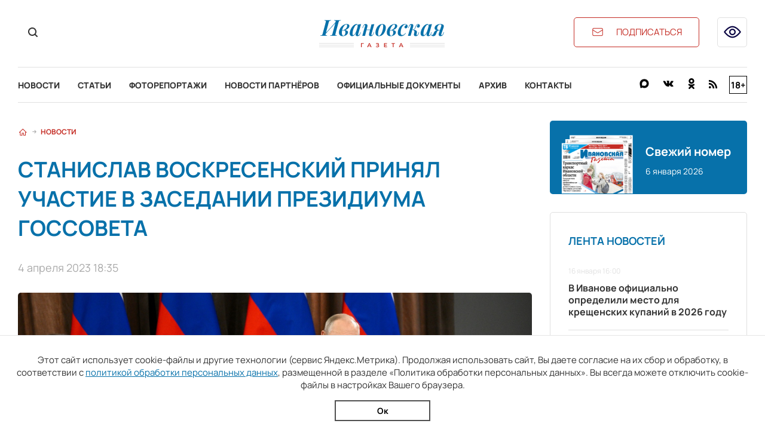

--- FILE ---
content_type: text/html; charset=utf-8
request_url: https://ivgazeta.ru/news/2023/04/04/stanislav_voskresenskiy_prinyal_uchastie_v_zasedani_prezidiuma_gosoveta
body_size: 9860
content:
<!DOCTYPE html>
<html lang="en">
<head>
    <meta charset="utf-8" />
    <meta name="viewport" content="width=device-width, initial-scale=1.0" />
    <link rel="apple-touch-icon" sizes="180x180" href="/apple-touch-icon.png">
<link rel="icon" type="image/png" sizes="32x32" href="/favicon-32x32.png">
<link rel="icon" type="image/png" sizes="16x16" href="/favicon-16x16.png">
<link rel="manifest" href="/site.webmanifest">
<link rel="mask-icon" href="/safari-pinned-tab.svg" color="#0771aa">
<meta name="msapplication-TileColor" content="#0771aa">
<meta name="theme-color" content="#0771aa">
    <title>Станислав Воскресенский принял участие в заседании президиума Госсовета</title>
<meta name="description" content="Владимир Путин на заседании Госсовета поставил новые задачи по развитию промышленности России." />
<link rel="canonical" href="https://ivgazeta.ru/news/2023/04/04/stanislav_voskresenskiy_prinyal_uchastie_v_zasedani_prezidiuma_gosoveta" />
<link rel="amphtml" href="https://ivgazeta.ru/news/2023/04/04/stanislav_voskresenskiy_prinyal_uchastie_v_zasedani_prezidiuma_gosoveta/amp" />

        <meta property="og:type" content="website" />
    <link rel="stylesheet" href="/css/font-awesome.css">
    <link rel="stylesheet" href="/css/site.css?v=hK9bH5XjwvrlaQf8Ql5qEzzh23XoevqMfqgXfFRJcI0" />
    <link rel="stylesheet" href="/css/slick.css" />
    <link rel="stylesheet" href="/css/lightgallery.css" />
    <link rel="stylesheet" href="/css/bvi.min.css" />
</head>
<body>
    
    <header b-jva7ztsvzo class="header">
        <div b-jva7ztsvzo class="content_width">
            <div b-jva7ztsvzo class="top_header_block">
                <div b-jva7ztsvzo class="top_header_search_block">
                    <button b-jva7ztsvzo type="button" class="top_header_search_button" onclick="showSearchForm()">
                        <img src="/img/search-svgrepo-com 1.png" />
                    </button>
                    <form class="top_header_search_form" action="/search" method="post">
                        <input b-jva7ztsvzo type="text" class="top_header_search_form_input" name="Query" placeholder="Поиск по сайту" />
                        <button b-jva7ztsvzo class="top_header_search_form_submit_button" type="submit"><img src="/img/search-svgrepo-com 1.png" /></button>
                        <button b-jva7ztsvzo class="top_header_search_form_close_button" type="button" onclick="closeSearchForm()"></button>
                    <input name="__RequestVerificationToken" type="hidden" value="CfDJ8D9Vq4Dlpf9JlUTd2vy6bGeEPzARvJQojVjCztdGQi0tp84Tvde3tiXn5TL7FAdVoTn4qIvCxwUrLg7S914fMOcnr3qfi8iFXwb8NAK27WvnDgs41t3HBz3E6TthcR_eBpvF8UD3LryxHHI3cJbfpQ4" /></form>
                </div>
                <div b-jva7ztsvzo class="top_header_logo_block">
                    <a class="top_header_logo" href="/">
                        <img b-jva7ztsvzo src="/img/logo.png" />
                    </a>
                </div>
                <a b-jva7ztsvzo class="top_header_subscribe_button" href="https://podpiska.pochta.ru/press/%D0%9F%D0%9D867" target="_blank">
                    <img src="/img/mail-svgrepo-com 1.png" />
                    <span b-jva7ztsvzo>подписаться</span>
                </a>
                <button b-jva7ztsvzo type="button" class="top_header_low_vision_button bvi-open">
                    <img src="/img/eye-show-svgrepo-com 1.png" />
                </button>
            </div>
            <div b-jva7ztsvzo class="bottom_header_block">
                <button b-jva7ztsvzo type="button" class="top_header_menu_button" onclick="toggleMenu(this)">
                    <div b-jva7ztsvzo class="top_header_menu_button_lines">
                        <div b-jva7ztsvzo class="top_header_menu_button_line_1"></div>
                        <div b-jva7ztsvzo class="top_header_menu_button_line_2"></div>
                        <div b-jva7ztsvzo class="top_header_menu_button_line_3"></div>
                    </div>
                </button>
                <nav b-jva7ztsvzo class="header_menu_block">
                    <a class="header_menu_item" href="/news">Новости</a>
                    <a class="header_menu_item" href="/articles">Статьи</a>
                    <a class="header_menu_item" href="/photos">Фоторепортажи</a>
                    <a class="header_menu_item" href="/companynews">Новости партнёров</a>
                    <a class="header_menu_item" href="/documents">Официальные документы</a>
                    <a class="header_menu_item" href="/archive">Архив</a>
                    <a class="header_menu_item" href="/contacts">Контакты</a>
                </nav>
                <div b-jva7ztsvzo class="header_social_block">
                    <a b-jva7ztsvzo class="header_social_link vk" target="_blank" href="https://max.ru/i3vestno"><img src="/img/max-logo-black.png" /></a>
                    <a b-jva7ztsvzo class="header_social_link vk" target="_blank" href="//vk.com/i3vestno"><img src="/img/vk-svgrepo-com 1.png" /></a>
                    <a b-jva7ztsvzo class="header_social_link ok" target="_blank" href="//odnoklassniki.ru/group/52967653966070"><img src="/img/odnoklassniki-svgrepo-com 1.png" /></a>
                    <a class="header_social_link rss" href="/rss"><img src="/img/rss-svgrepo-com 1.png" /></a>
                    <div b-jva7ztsvzo class="header_age_rating">18+</div>
                </div>
            </div>
        </div>
    </header>
    <div b-jva7ztsvzo class="container">
        <main b-jva7ztsvzo role="main" class="pb-3">
            <div class="main_page content_width">
    <div class="news_main_content_block">
        <div class="breadcrumbs">
            <a class="breadcrumb" href="/"><img src="/img/house-svgrepo-com 1.png" /></a>
            <img class="breadcrumb_arrow" src="/img/arrow-sm-right-svgrepo-com 1.png" />
            <a class="breadcrumb" href="/news">Новости</a>
        </div>
        <section class="news_block">
            <h1 class="page_header">
                Станислав Воскресенский принял участие в заседании президиума Госсовета
            </h1>
            <div class="news_date">
                4 апреля 2023 18:35
            </div>
            <div class="news_image">
                <img src="/images/2023/04/04/cf71f9e931a64d458320a995590d0442.jpg" />
                <div class="image_copyright">
                    Рамиль Ситдиков, РИА &quot;Новости&quot;
                </div>
            </div>
            <p class="news_description">
                Владимир Путин на заседании Госсовета поставил новые задачи по развитию промышленности России.
            </p>
            <article class="text">
                <p>Губернатор Ивановской области Станислав Воскресенский в режиме видеоконференции принял участие в заседании президиума Госсовета, которое провел Владимир Путин в Туле во вторник, 4 апреля. Основным вопросом обсуждения стало развитие промышленности в условиях экономических санкций,&nbsp;<a href="https://ivanovoobl.ru/?type=news&amp;id=54781" target="_blank">сообщает</a> пресс-служба правительства Ивановской области.</p>
<p>Владимир Путин кратко подвел итоги работы реального сектора экономики в 2022 году и поставил новые задачи. По словам Президента, кроме первоочередных мер импортозамещения нужна работа на перспективу для обеспечения экономической независимости России.</p>
<p>В числе основных задач &ndash; поддержка для опережающего развития обрабатывающей промышленности. Владимир Путин обратился к руководителям регионов и попросил сделать упор на развитие собственного производство критически важной продукции и&nbsp;внедрение инновационных технологий.</p>
<p>Поддержать предприятия помогут меры господдержки. Среди них&nbsp;&ndash; &nbsp;промышленная ипотека, обновлённый режим работы промышленных кластеров, льготные кредиты для быстрого запуска проектов производства приоритетной продукции. В 2023 году планируется увеличить поддержку региональных Фондов развития промышленности.</p>
<p>Владимир Путин также поручил ввести налоговую льготу для покупателей российского высокотехнологичного оборудования, пересмотреть таможенно-тарифную политику, снизить административную и налоговую нагрузку на производителей.</p>
<p>Ранее Станислав Воскресенский&nbsp;<a href="/read/36277" target="_blank">присутствовал</a> на совещании по подготовке к заседанию Президиума Государственного Совета России. Глава региона сообщил, что в Ивановской области рост инвестиций в основной капитал превысил 13%.</p>
                <p class="author_name"></p>
            </article>
            <section class="social_share_block">
                <span class="social_share_block_text">Поделиться в социальных сетях</span>
                
<a class="social_share_link" href="https://vk.com/share.php?url=https://ivgazeta.ru/news/2023/04/04/stanislav_voskresenskiy_prinyal_uchastie_v_zasedani_prezidiuma_gosoveta"><span class="fa fa-vk"></span></a>
<a class="social_share_link" href="https://connect.ok.ru/offer?url=https://ivgazeta.ru/news/2023/04/04/stanislav_voskresenskiy_prinyal_uchastie_v_zasedani_prezidiuma_gosoveta"><span class="fa fa-odnoklassniki"></span></a>

            </section>
        </section>
        <section class="see_also_block">
            <header class="block_header">
                <span class="block_header_caption">Читайте также</span>
            </header>
            <div class="main_page_article_list">
                    <a class="main_page_article" href="/article/2026/01/17/oktyabrskoe_povyshenie_kommunalki_i_akcent_na_mestnyh_rabochih">
                        <div class="main_page_article_image_wrapper">
                            <img class="main_page_article_image" src="https://imagecdn.ru/crop?width=360&amp;height=260&amp;alias=ivgazeta.ru/images/2026/01/13/e3966251207945999abf957c9d358f52.jpg" />
                        </div>
                        <div class="main_page_article_content">
                            <div class="main_page_article_date">
                                17 января 09:00
                            </div>
                            <div class="main_page_article_name">
                                Что ждет жителей Ивановской области в 2026 году
                            </div>
                        </div>
                    </a>
                    <a class="main_page_article" href="/news/2026/01/16/v_ivanove_oficialno_opredelili_mesto_dlya_kreshchenskih_kupaniy_v_2026_godu">
                        <div class="main_page_article_image_wrapper">
                            <img class="main_page_article_image" src="https://imagecdn.ru/crop?width=360&amp;height=260&amp;alias=ivgazeta.ru/images/2026/01/16/56261ee49bd644f7bc9d0ff7bae04891.jpeg" />
                        </div>
                        <div class="main_page_article_content">
                            <div class="main_page_article_date">
                                16 января 16:00
                            </div>
                            <div class="main_page_article_name">
                                В Иванове официально определили место для крещенских купаний в 2026 году
                            </div>
                        </div>
                    </a>
                    <a class="main_page_article" href="/news/2026/01/16/ivanovskiy_student_medik_stal_donorom_kostnogo_mozga_dlya_neznakomca">
                        <div class="main_page_article_image_wrapper">
                            <img class="main_page_article_image" src="https://imagecdn.ru/crop?width=360&amp;height=260&amp;alias=ivgazeta.ru/images/2026/01/16/8c233e89706641fa8afc0fee78c8c113.jpg" />
                        </div>
                        <div class="main_page_article_content">
                            <div class="main_page_article_date">
                                16 января 12:54
                            </div>
                            <div class="main_page_article_name">
                                Ивановский студент-медик стал донором костного мозга для незнакомца
                            </div>
                        </div>
                    </a>
            </div>
        </section>
    </div>
    
<aside class="aside_block">
    <a class="fresh_newspaper_block" href="/newspaper/2026/01/06/01" target="_blank">
    <img class="fresh_newspaper_image" src="/img/1 6.png" />
    <div class="fresh_newspaper_text">
        <div class="fresh_newspaper_caption">Свежий номер</div>
        <div class="fresh_newspaper_date">6 января 2026</div>
    </div>
</a>
    
<section class="aside_news_list_block">
    <header class="aside_news_list_header">
        Лента новостей
    </header>
    <div class="aside_news_list">
            <a class="aside_news_item" href="/news/2026/01/16/v_ivanove_oficialno_opredelili_mesto_dlya_kreshchenskih_kupaniy_v_2026_godu">
                <div class="aside_news_item_date">16 января 16:00</div>
                <div class="aside_news_item_name">В Иванове официально определили место для крещенских купаний в 2026 году</div>
            </a>
            <a class="aside_news_item" href="/news/2026/01/16/ivanovskiy_student_medik_stal_donorom_kostnogo_mozga_dlya_neznakomca">
                <div class="aside_news_item_date">16 января 12:54</div>
                <div class="aside_news_item_name">Ивановский студент-медик стал донором костного мозга для незнакомца</div>
            </a>
            <a class="aside_news_item" href="/news/2026/01/16/17_yanvarya_v_ivanovskoy_oblasti_vpervye_otmetyat_den_artista">
                <div class="aside_news_item_date">16 января 12:32</div>
                <div class="aside_news_item_name">17 января в Ивановской области впервые отметят День артиста</div>
            </a>
            <a class="aside_news_item" href="/news/2026/01/16/finansirovanie_federalnoy_programmy_zemskiy_uchitel_uvelichili_vdvoe">
                <div class="aside_news_item_date">16 января 12:10</div>
                <div class="aside_news_item_name">Финансирование федеральной программы &quot;Земский учитель&quot; увеличили вдвое</div>
            </a>
            <a class="aside_news_item" href="/news/2026/01/15/v_shesti_gorodah_ivanovskoy_oblasti_zavershili_modernizaciyu_ulichnogo_osveshcheniya">
                <div class="aside_news_item_date">15 января 13:07</div>
                <div class="aside_news_item_name">В шести городах Ивановской области завершили модернизацию уличного освещения</div>
            </a>
    </div>
    <a class="aside_news_more_link" href="/news">Показать ещё</a>
</section>

    
<section class="aside_news_list_block">
    <header class="aside_news_list_header">
        Популярное
    </header>
    <div class="aside_news_list">
            <a class="aside_news_item" href="/news/2026/01/16/ivanovskiy_student_medik_stal_donorom_kostnogo_mozga_dlya_neznakomca">
                <div class="aside_news_item_date">16 января 12:54</div>
                <div class="aside_news_item_name">Ивановский студент-медик стал донором костного мозга для незнакомца</div>
            </a>
            <a class="aside_news_item" href="/news/2026/01/15/v_shesti_gorodah_ivanovskoy_oblasti_zavershili_modernizaciyu_ulichnogo_osveshcheniya">
                <div class="aside_news_item_date">15 января 13:07</div>
                <div class="aside_news_item_name">В шести городах Ивановской области завершили модернизацию уличного освещения</div>
            </a>
            <a class="aside_news_item" href="/news/2026/01/12/v_ivanovskoy_oblasti_zaklyucheno_soglashenie_o_minimalnoy_zarplate_">
                <div class="aside_news_item_date">12 января 11:49</div>
                <div class="aside_news_item_name">В Ивановской области заключено соглашение о минимальной зарплате&#xA0;</div>
            </a>
            <a class="aside_news_item" href="/article/2026/01/04/stala_luchshey_na_teleshou_umnee_vseh_">
                <div class="aside_news_item_date">4 января 09:00</div>
                <div class="aside_news_item_name">Стала лучшей на телешоу &quot;Умнее всех&quot;</div>
            </a>
            <a class="aside_news_item" href="/article/2026/01/09/mudryh_i_raschetlivyh_zhdet_rost_materialnogo_blagosostoyaniya">
                <div class="aside_news_item_date">9 января 09:00</div>
                <div class="aside_news_item_name">Мудрых и расчетливых ждет рост материального благосостояния</div>
            </a>
    </div>
</section>


    		<div class="aside_banner_block ">
				<a href="https://nadintour.ru/ivanovo   " target="_blank" class="aside_banner_link">
						<video autoplay muted loop playsinline src="/images/2025/04/07/d3fa7b8e26434506adc22c7ba34f92ae.mp4"></video>
						<div class="banner_erid">erid: 2RanykTTpLA; реклама</div>
				</a>
		</div>

</aside>

</div>


        </main>
    </div>
    
    <footer b-jva7ztsvzo>
        <div b-jva7ztsvzo class="top_footer_block_wrap">
            <div b-jva7ztsvzo class="top_footer_block content_width">
                <div b-jva7ztsvzo class="top_footer_logo_block">
                    <img src="/img/footer-logo.png" />
                </div>
                <form class="top_footer_search_block" action="/search" method="post">
                    <input b-jva7ztsvzo class="top_footer_search_input" type="text" name="Query" placeholder="Поиск по сайту" />
                    <button b-jva7ztsvzo class="top_footer_search_submit" type="submit"><img src="/img/search-svgrepo-com 1(1).png" /></button>
                <input name="__RequestVerificationToken" type="hidden" value="CfDJ8D9Vq4Dlpf9JlUTd2vy6bGeEPzARvJQojVjCztdGQi0tp84Tvde3tiXn5TL7FAdVoTn4qIvCxwUrLg7S914fMOcnr3qfi8iFXwb8NAK27WvnDgs41t3HBz3E6TthcR_eBpvF8UD3LryxHHI3cJbfpQ4" /></form>
                <section b-jva7ztsvzo class="top_footer_social_block">
                    <a b-jva7ztsvzo class="top_footer_social_link vk" target="_blank" href="https://max.ru/i3vestno">
                        <img src="/img/max-logo-black.png" />
                    </a>
                    <a b-jva7ztsvzo class="top_footer_social_link vk" target="_blank" href="//vk.com/i3vestno">
                        <img src="/img/vk-svgrepo-com 1(1).png" />
                    </a>
                    <a b-jva7ztsvzo class="top_footer_social_link ok" target="_blank" href="//odnoklassniki.ru/group/52967653966070">
                        <img src="/img/odnoklassniki-svgrepo-com 1(1).png" />
                    </a>
                    <a class="top_footer_social_link rss" href="/rss">
                        <img src="/img/rss-svgrepo-com 1(1).png" />
                    </a>
                </section>
            </div>
        </div>
        <div b-jva7ztsvzo class="middle_footer_block">
            <nav b-jva7ztsvzo class="footer_menu content_width">
                <div b-jva7ztsvzo class="footer_menu_row">
                    <div b-jva7ztsvzo class="footer_menu_row_header" onclick="toggleFooterMenu(this)">Разделы сайта<div b-jva7ztsvzo class="footer_menu_row_header_arrow"></div></div>
                    <div b-jva7ztsvzo class="footer_menu_row_list">
                        <a class="footer_menu_item" href="/news">Новости</a>
                        <a class="footer_menu_item" href="/articles">Статьи</a>
                        <a class="footer_menu_item" href="/photos">Фоторепортажи</a>
                        <a class="footer_menu_item" href="/archive">Архив газеты</a>
                        <a class="footer_menu_item" href="/documents">Официальные документы</a>
                        <a class="footer_menu_item" href="/companynews">Новости партнёров</a>
                    </div>
                </div>
                <div b-jva7ztsvzo class="footer_menu_row">
                    <div b-jva7ztsvzo class="footer_menu_row_header" onclick="toggleFooterMenu(this)">Информация<div b-jva7ztsvzo class="footer_menu_row_header_arrow"></div></div>
                    <div b-jva7ztsvzo class="footer_menu_row_list">
                        <a class="footer_menu_item" href="/about">О газете</a>
                        <a class="footer_menu_item" href="/advertisement">Рекламодателям</a>
                        <a class="footer_menu_item" href="/contacts">Контакты</a>
                    </div>
                </div>
                <div b-jva7ztsvzo class="footer_menu_row">
                    <div b-jva7ztsvzo class="footer_menu_row_header" onclick="toggleFooterMenu(this)">Контакты<div b-jva7ztsvzo class="footer_menu_row_header_arrow"></div></div>
                    <div b-jva7ztsvzo class="footer_menu_row_list">
                        <span b-jva7ztsvzo class="footer_contact_item">Телефон: <a b-jva7ztsvzo href="tel:+74932419481">+7 (4932) 41-94-81</a></span>
                        <span b-jva7ztsvzo class="footer_contact_item">Email: <a b-jva7ztsvzo href="mailto:ivgazeta@bk.ru">ivgazeta@bk.ru</a></span>
                        <span b-jva7ztsvzo class="footer_contact_item">Реклама: <a b-jva7ztsvzo href="mailto:igreklama@bk.ru">igreklama@bk.ru</a></span>
                        <span b-jva7ztsvzo class="footer_contact_item">Подписка: <a b-jva7ztsvzo href="mailto:igpodpiska@bk.ru">igpodpiska@bk.ru</a></span>
                    </div>
                </div>
            </nav>
        </div>
        <div b-jva7ztsvzo class="bottom_footer_block">
            <div b-jva7ztsvzo class="content_width">
                

<div class="editable_html" data-editable-code="ФутерИнформацияТекст">
<p>СМИ: &laquo;Ивановская газета - сайт&raquo;. Реестровая запись 06.11.2019 серия ЭЛ № ФС 77 - 77098. Учредитель: БУ &laquo;Ивановские газеты&raquo;.</p>
<p>Главный редактор: Кузьмичев А.Е. Копирование материалов без ссылки на сайт запрещено</p>
<p><a href="/termsofuse">Условия использования сайта</a> <a href="/policy">Политика обработки персональных данных</a></p>
<p>&nbsp;</p>
<p>Разработка и поддержка сайта <a href="//thisislogic.ru" target="_blank" rel="noopener">thisislogic.ru</a></p></div>

            </div>
        </div>
    </footer>
    <div b-jva7ztsvzo id="goTop"></div>
    <div b-jva7ztsvzo class="cookie_agreement">
        <p b-jva7ztsvzo class="cookie_agreement_text">Этот сайт использует cookie-файлы и другие технологии (сервис Яндекс.Метрика). Продолжая использовать сайт, Вы даете согласие на их сбор и обработку, в соответствии с <a href="/policy">политикой обработки персональных данных</a>, размещенной в разделе «Политика обработки персональных данных». Вы всегда можете отключить cookie-файлы в настройках Вашего браузера.</p>
        <button b-jva7ztsvzo class="cookie_ok_button" type="button" onclick="setCookieAgree();">Ок</button>
    </div>
    <script src="/lib/jquery/dist/jquery.min.js"></script>
    <script src="/js/bvi.js"></script>
    <script src="/js/slick.min.js"></script>
    <script src="/js/jquery.gotop.min.js"></script>
    <script src="/js/cookie.js"></script>
    <script src="/js/site.js?v=RNIFiGv-dxHYNJGw3_eBZYuMt65ZmvkSmxsolgCPMy0"></script>
    <script>
        GlobalSettings.bannerInterval = 18000;
    </script>
    
    <script src="/js/lightgallery.min.js"></script>
    <script>
        $('.photo_gallery_slider').slick({
            slidesToShow: 3,
            dots: false,
            swipeToSlide: true,
            infinite: false,
            focusOnSelect: true,
            nextArrow: '<div class="right_arrow"></div>',
            prevArrow: '<div class="left_arrow"></div>',
            responsive: [{
                breakpoint: 451,
                settings: {
                    slidesToShow: 2
                }
            }]
        });

        $('.photo_gallery_slider').each(function () {
            lightGallery(this, { selector: '.photo_gallery_slider_item img' });
        });
    </script>

    
    <!-- Yandex.Metrika counter -->
<!-- Yandex.Metrika counter --> <script type="text/javascript" > (function(m,e,t,r,i,k,a){m[i]=m[i]||function(){(m[i].a=m[i].a||[]).push(arguments)}; m[i].l=1*new Date(); for (var j = 0; j < document.scripts.length; j++) {if (document.scripts[j].src === r) { return; }} k=e.createElement(t),a=e.getElementsByTagName(t)[0],k.async=1,k.src=r,a.parentNode.insertBefore(k,a)}) (window, document, "script", "https://mc.yandex.ru/metrika/tag.js", "ym"); ym(25995265, "init", { clickmap:true, trackLinks:true, accurateTrackBounce:true }); </script> <noscript><div><img src="https://mc.yandex.ru/watch/25995265" style="position:absolute; left:-9999px;" alt="" /></div></noscript> <!-- /Yandex.Metrika counter -->
<!-- /Yandex.Metrika counter -->
<!-- Global site tag (gtag.js) - Google Analytics -->

<!-- /Global site tag (gtag.js) - Google Analytics -->
<!-- LiveInternet counter -->
<script type="text/javascript"><!--
document.write("<a href='//www.liveinternet.ru/click' "+
"target=_blank><img src='//counter.yadro.ru/hit?t26.4;r"+
escape(document.referrer)+((typeof(screen)=="undefined")?"":
";s"+screen.width+"*"+screen.height+"*"+(screen.colorDepth?
screen.colorDepth:screen.pixelDepth))+";u"+escape(document.URL)+
";h"+escape(document.title.substring(0,80))+";"+Math.random()+
"' alt='' title='LiveInternet: показано число посетителей за"+
" сегодня' "+
"border='0' width='0' height='0'><\/a>")
//--></script>
<!-- /LiveInternet counter -->
<!-- MailRu counter -->
<script type="text/javascript">
var _tmr = _tmr || [];
_tmr.push({id: "2440142", type: "pageView", start: (new Date()).getTime()});
(function (d, w) {
   var ts = d.createElement("script"); ts.type = "text/javascript"; ts.async = true;
   ts.src = (d.location.protocol == "https:" ? "https:" : "http:") + "//top-fwz1.mail.ru/js/code.js";
   var f = function () {var s = d.getElementsByTagName("script")[0]; s.parentNode.insertBefore(ts, s);};
   if (w.opera == "[object Opera]") { d.addEventListener("DOMContentLoaded", f, false); } else { f(); }
})(document, window);
</script><noscript><div style="position:absolute;left:-10000px;">
<img src="//top-fwz1.mail.ru/counter?id=2440142;js=na" style="border:0;" height="1" width="1" alt="Рейтинг@Mail.ru" />
</div></noscript>
<!-- /MailRu counter -->

</body>
</html>


--- FILE ---
content_type: text/javascript
request_url: https://ivgazeta.ru/js/site.js?v=RNIFiGv-dxHYNJGw3_eBZYuMt65ZmvkSmxsolgCPMy0
body_size: 477
content:
var GlobalSettings = {}

function toggleMobileCalendar() {
    $('.mobile_calendar_toggle_button').toggleClass('open');
    $('.mobile_calendar .aside_calendar').toggle('fast');
}
function toggleFooterMenu(sender) {
    $row = $(sender).parents('.footer_menu_row');
    $row.toggleClass('open');
    //$row.find('.footer_menu_row_list').toggle('fast');
}

function toggleMenu(sender) {
    if (!$(sender).hasClass('open')) {
        $(sender).removeClass('close').addClass('open');
        $('.header_menu_block').addClass('open');
    }
    else {
        $(sender).removeClass('open').addClass('close');
        $('.header_menu_block').removeClass('open');
        $('.header').css('position', 'sticky');
    }
}

function showSearchForm() {
    $('.top_header_search_form').addClass('open');
}

function closeSearchForm() {
    $('.top_header_search_form').removeClass('open');
    $('.top_header_search_form_input').val('');
}

window.onload = function () {
    $('.banner_carousel').slick({
        slidesToShow: 1,
        centerMode: false,
        dots: false,
        autoplay: true,
        autoplaySpeed: GlobalSettings.bannerInterval,
        arrows: false
    });
}

$('#goTop').goTop({
    src: "fa fa-chevron-up",
    marginY: 15
});

$('.top_header_search_form').submit(function () {
    if ($('.top_header_search_form_input').val() == '') {
        return false;
    }
});

$('.top_footer_search_block').submit(function () {
    if ($('.top_footer_search_input').val() == '') {
        return false;
    }
});

$('.archive_search_form').submit(function () {
    if ($('.archive_search_form_input').val() == '') {
        return false;
    }
});

$('.document_search_form').submit(function () {
    if ($('.document_search_form_input').val() == '') {
        return false;
    }
});

$('.document_search_form').submit(function () {
    if ($('.document_search_form_input').val() == '') {
        return false;
    }
});

new isvek.Bvi();

if (getCookie("cookie_agree") == "") {
    setTimeout(function () { $('.cookie_agreement').css('display', 'flex'); }, 3000);
}

function setCookieAgree() {
    $('.cookie_agreement').remove();
    setCookie("cookie_agree", true, 3650);
}